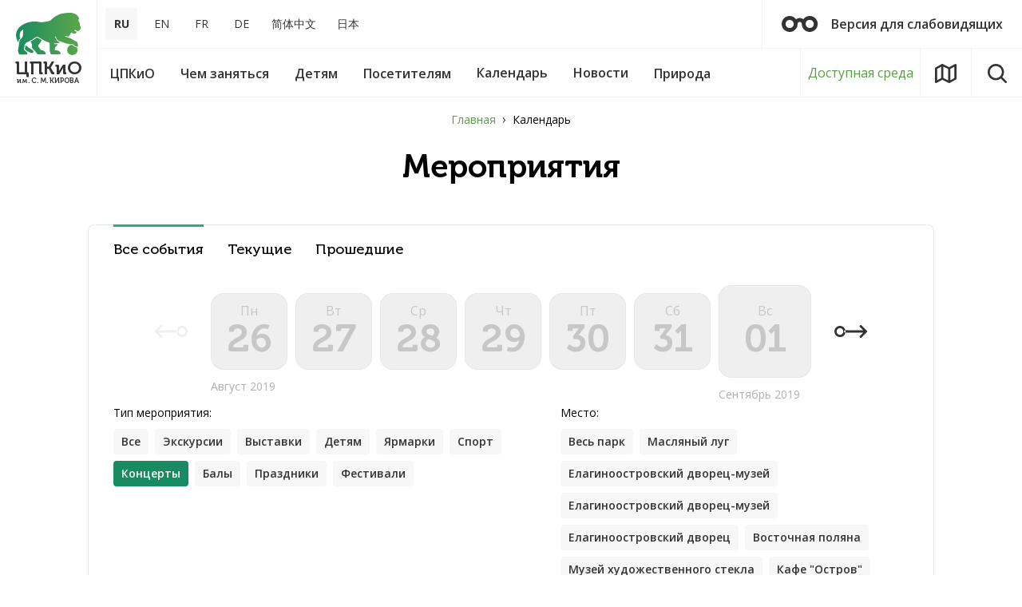

--- FILE ---
content_type: text/html; charset=UTF-8
request_url: https://elaginpark.org/events/?DATE_FROM=01.09.2019&DATE_TO=01.09.2019&LOCATION=429&SECTION_ID=30
body_size: 17479
content:
<!DOCTYPE html>
<html lang="ru">

<head>
	<title>Календарь культурно-массовых мероприятий в ЦПКиО</title>
	<meta http-equiv="Content-Type" content="text/html; charset=UTF-8" />
<meta name="keywords" content="цпко, цпкио, елагин, елагин остров, парк, парк петербург, развлечения в петербурге, досуг в петербурге, погулять в петербурге, прогулки питер, зоопарк, выставки, экскурсии" />
<meta name="description" content="ЦПКиО: выставки, экскурсии, мастер-классы, концерты, театральные представления, интерактивные программы, костюмированные балы, выпускные, народные гуляния" />
<script data-skip-moving="true">(function(w, d, n) {var cl = "bx-core";var ht = d.documentElement;var htc = ht ? ht.className : undefined;if (htc === undefined || htc.indexOf(cl) !== -1){return;}var ua = n.userAgent;if (/(iPad;)|(iPhone;)/i.test(ua)){cl += " bx-ios";}else if (/Windows/i.test(ua)){cl += ' bx-win';}else if (/Macintosh/i.test(ua)){cl += " bx-mac";}else if (/Linux/i.test(ua) && !/Android/i.test(ua)){cl += " bx-linux";}else if (/Android/i.test(ua)){cl += " bx-android";}cl += (/(ipad|iphone|android|mobile|touch)/i.test(ua) ? " bx-touch" : " bx-no-touch");cl += w.devicePixelRatio && w.devicePixelRatio >= 2? " bx-retina": " bx-no-retina";if (/AppleWebKit/.test(ua)){cl += " bx-chrome";}else if (/Opera/.test(ua)){cl += " bx-opera";}else if (/Firefox/.test(ua)){cl += " bx-firefox";}ht.className = htc ? htc + " " + cl : cl;})(window, document, navigator);</script>


<link href="/bitrix/js/ui/design-tokens/dist/ui.design-tokens.css?171999683526358" type="text/css"  rel="stylesheet" />
<link href="/bitrix/js/ui/fonts/opensans/ui.font.opensans.css?16869505752555" type="text/css"  rel="stylesheet" />
<link href="/bitrix/js/main/popup/dist/main.popup.bundle.css?175852470131694" type="text/css"  rel="stylesheet" />
<link href="/bitrix/js/main/core/css/core_date.css?168695072610481" type="text/css"  rel="stylesheet" />
<link href="/local/templates/main/components/ttcsoft/news.list/events/style.css?163412463359" type="text/css"  rel="stylesheet" />
<link href="/local/templates/main/css/app.css?1634124627132902" type="text/css"  data-template-style="true"  rel="stylesheet" />
<link href="/local/templates/main/css/custom.css?17593167741745" type="text/css"  data-template-style="true"  rel="stylesheet" />
<link href="/local/templates/main/components/scody/cookie/.default/style.css?17488682311509" type="text/css"  data-template-style="true"  rel="stylesheet" />
<link href="/bitrix/components/vision/vision.special/templates/.default/style/css/style.css?163412316670" type="text/css"  data-template-style="true"  rel="stylesheet" />
<link href="/bitrix/components/vision/vision.special/templates/.default/style/css/bvi-font.css?16341231661950" type="text/css"  data-template-style="true"  rel="stylesheet" />
<link href="/bitrix/components/vision/vision.special/templates/.default/style/css/bvi.css?1634123166157133" type="text/css"  data-template-style="true"  rel="stylesheet" />
<link href="/bitrix/components/vision/vision.special/templates/.default/style/css/bvi.min.css?1634123166127805" type="text/css"  data-template-style="true"  rel="stylesheet" />
<link href="/bitrix/components/vision/vision.special/templates/.default/style/css/bvi-font.min.css?16341231661612" type="text/css"  data-template-style="true"  rel="stylesheet" />




<script type="extension/settings" data-extension="main.date">{"formats":{"FORMAT_DATE":"DD.MM.YYYY","FORMAT_DATETIME":"DD.MM.YYYY HH:MI:SS","SHORT_DATE_FORMAT":"d.m.Y","MEDIUM_DATE_FORMAT":"j M Y","LONG_DATE_FORMAT":"j F Y","DAY_MONTH_FORMAT":"j F","DAY_SHORT_MONTH_FORMAT":"j M","SHORT_DAY_OF_WEEK_MONTH_FORMAT":"D, j F","SHORT_DAY_OF_WEEK_SHORT_MONTH_FORMAT":"D, j M","DAY_OF_WEEK_MONTH_FORMAT":"l, j F","FULL_DATE_FORMAT":"l, j F  Y","SHORT_TIME_FORMAT":"H:i","LONG_TIME_FORMAT":"H:i:s"}}</script>



<meta http-equiv="X-UA-Compatible" content="IE=Edge">
<meta name="viewport" content="width=device-width, initial-scale=1">
<meta name="theme-color" content="#fff">
<meta name="format-detection" content="telephone=no">
<meta name="yandex-verification" content="4aea9c94238b8a98" />
<meta name="proculture-verification" content="237cf50c1b265f13a0d5de8cd89b38e5" />
<link rel="shortcut icon" href="/local/templates/main/favicons/favicon.svg" />
<link href="https://fonts.googleapis.com/css?family=Open+Sans:400,600,700&amp;subset=cyrillic-ext" rel="stylesheet">



	<!--meta og-->
        
	<meta property="og:title" content="Центральный парк культуры и отдыха им. С.М. Кирова | Календарь культурно-массовых мероприятий в ЦПКиО " />
	<meta property="og:type" content="article" />
	<meta property="og:description" content="ЦПКиО: выставки, экскурсии, мастер-классы, концерты, театральные представления, интерактивные программы, костюмированные балы, выпускные, народные гуляния" />
	<meta property="og:url" content="https://elaginpark.org" />
	<meta property="og:site_name" content="Центральный парк культуры и отдыха им. С.М. Кирова" />
	<meta property="og:image" content="https://elaginpark.org/local/templates/main/img/logo_lion.svg" />
	<meta property="og:image:url" content="https://elaginpark.org/local/templates/main/img/logo_lion.svg" />

	
					
			
		
		
	<!--styles-->
		
	<script data-skip-moving="true" src="https://spb.kassir.ru/start-frame.js"></script>
	<script data-skip-moving="true" src="https://culturaltracking.ru/static/js/spxl.js?pixelId=25137" data-pixel-id="25137" async></script>
	
	
	</head>

<body>
		
	<div class="out">
		<header class="l-header-desk js-header-desk">
			<div class="l-header-desk__inner">
				<button class="mobile-menu-toggle" type="button" title="Меню" data-tgl=".js-mobile-menu" data-tgl-class="visible">
					<svg class="icon icon-mobile-menu">
						<use xlink:href="/local/templates/main/img/sprite.svg#icon-mobile-menu"></use>
					</svg>
				</button>
				<a class="l-header-desk-logo" title="ЦПКиО им. С. М. КИРОВА" href="/">
					<img src="/local/templates/main/img/logo_lion.svg" alt="ЦПКиО им. С. М. КИРОВА">
					<span class="l-header-desk-logo__name">ЦПКиО <span>им. С. М. КИРОВА</span></span>
				</a>
				<div class="l-header-desk__content">
					<div class="l-header-desk__top">
						<div class="languages" role="navigation">
							<ul>

			<li><span>RU</span></li>
		
			<li><a href="/en/">EN</a></li>
		
			<li><a href="/fr/">FR</a></li>
		
			<li><a href="/de/">DE</a></li>
		
			<li><a href="/cn/">简体中文</a></li>
		
			<li><a href="/jp/">日本</a></li>
		

</ul>
						</div>
						
<a href="/" class="bvi-open l-header-desk-visually-impaired" title="перейти на версию для слабовидящих">
	<svg class="icon icon-glasses">
		<use xlink:href="/local/templates/main/img/sprite.svg#icon-glasses"></use>
	</svg> Версия для слабовидящих</a>

 
 
 
 
											</div>

					<div class="l-header-desk__bottom">
						

<nav class="main-menu js-main-menu" aria-label="">
	<ul class="main-menu__list">


	
	
								<li class="main-menu__item">
				<button type="button" class="main-menu__name" aria-haspopup="true">
					<span>ЦПКиО</span>
				</button>
				<div class="main-menu__child js-main-menu-child">
					<div class="main-menu__child-inner js-main-menu-child-inner">
						<ul class="main-menu__sublist">				
		
	
	

	
						<li class="main-menu__subitem">
				<a href="/central-park/park-na-elaginom-ostrove-segodnya/" class="main-menu__name"><span>Парк на Елагином острове сегодня</span></a>
			</li>		
		
	
	

	
						<li class="main-menu__subitem">
				<a href="/central-park/dvortsovo-parkovyy-ansambl/" class="main-menu__name"><span>Дворцово-парковый ансамбль</span></a>
			</li>		
		
	
	

	
						<li class="main-menu__subitem">
				<a href="/central-park/museums/" class="main-menu__name"><span>Музеи</span></a>
			</li>		
		
	
	

	
						<li class="main-menu__subitem">
				<a href="/central-park/history/" class="main-menu__name"><span>История</span></a>
			</li>		
		
	
	

	
						<li class="main-menu__subitem">
				<a href="/central-park/officially/" class="main-menu__name"><span>Официально</span></a>
			</li>		
		
	
	

	
						<li class="main-menu__subitem">
				<a href="/central-park/vacancies/" class="main-menu__name"><span>Вакансии</span></a>
			</li>		
		
	
	

	
						<li class="main-menu__subitem">
				<a href="/central-park/partners/" class="main-menu__name"><span>Партнеры</span></a>
			</li>		
		
	
	

	
						<li class="main-menu__subitem">
				<a href="/central-park/sotrudnichestvo/" class="main-menu__name"><span>Сотрудничество</span></a>
			</li>		
		
	
	

	
						<li class="main-menu__subitem">
				<a href="/central-park/smi/" class="main-menu__name"><span>Для СМИ</span></a>
			</li>		
		
	
	

	
						<li class="main-menu__subitem">
				<a href="/central-park/gallery/" class="main-menu__name"><span>Фотогалерея и Видео</span></a>
			</li>		
		
	
	

	
						<li class="main-menu__subitem">
				<a href="/central-park/contacts/" class="main-menu__name"><span>Контакты</span></a>
			</li>		
		
	
	

	
						<li class="main-menu__subitem">
				<a href="/central-park/map-island/" class="main-menu__name"><span>Карта Елагина острова</span></a>
			</li>		
		
	
	

	
						<li class="main-menu__subitem">
				<a href="/sitemap/" class="main-menu__name"><span>Карта сайта</span></a>
			</li>		
		
	
	

						</ul></div></div></li>	
	
								<li class="main-menu__item">
				<button type="button" class="main-menu__name" aria-haspopup="true">
					<span>Чем заняться</span>
				</button>
				<div class="main-menu__child js-main-menu-child">
					<div class="main-menu__child-inner js-main-menu-child-inner">
						<ul class="main-menu__sublist">				
		
	
	

	
						<li class="main-menu__subitem">
				<a href="/central-park/museums/elaginoostrovskiy-dvorets-muzey/" class="main-menu__name"><span>Елагиноостровский дворец-музей</span></a>
			</li>		
		
	
	

	
						<li class="main-menu__subitem">
				<a href="/to-do/muzey-khudozhestvennogo-stekla/" class="main-menu__name"><span>Музей художественного стекла</span></a>
			</li>		
		
	
	

	
						<li class="main-menu__subitem">
				<a href="/stekloduvnaya-masterskaya/" class="main-menu__name"><span>Стеклодувная мастерская</span></a>
			</li>		
		
	
	

	
						<li class="main-menu__subitem">
				<a href="/to-do/kostyumirovannye-baly/" class="main-menu__name"><span>Костюмированные балы</span></a>
			</li>		
		
	
	

	
						<li class="main-menu__subitem">
				<a href="/to-do/excursions/?PERIOD=CURRENT" class="main-menu__name"><span>Экскурсии</span></a>
			</li>		
		
	
	

	
						<li class="main-menu__subitem">
				<a href="/to-do/exhibitions/?PERIOD=CURRENT" class="main-menu__name"><span>Выставки</span></a>
			</li>		
		
	
	

	
						<li class="main-menu__subitem">
				<a href="/tvorcheskaya-dacha/" class="main-menu__name"><span>Творческая дача</span></a>
			</li>		
		
	
	

	
						<li class="main-menu__subitem">
				<a href="/to-do/elaginskie-vechera/" class="main-menu__name"><span>Елагинские вечера</span></a>
			</li>		
		
	
	

	
						<li class="main-menu__subitem">
				<a href="/to-do/concerts/?PERIOD=CURRENT" class="main-menu__name"><span>Концерты</span></a>
			</li>		
		
	
	

	
						<li class="main-menu__subitem">
				<a href="/to-do/cafe/" class="main-menu__name"><span>Кафе</span></a>
			</li>		
		
	
	

	
						<li class="main-menu__subitem">
				<a href="/to-do/sport/" class="main-menu__name"><span>Спорт</span></a>
			</li>		
		
	
	

	
						<li class="main-menu__subitem">
				<a href="/to-do/klub-zdorove/" class="main-menu__name"><span>Клуб «Здоровье»</span></a>
			</li>		
		
	
	

	
						<li class="main-menu__subitem">
				<a href="/to-do/prokat/" class="main-menu__name"><span>Прокат</span></a>
			</li>		
		
	
	

	
						<li class="main-menu__subitem">
				<a href="/to-do/voennyy-orkestr/" class="main-menu__name"><span>Военный оркестр</span></a>
			</li>		
		
	
	

	
						<li class="main-menu__subitem">
				<a href="/to-do/katok/" class="main-menu__name"><span>Большой каток</span></a>
			</li>		
		
	
	

						</ul>	<div class="main-menu__context">
		<div class="main-menu-time">
			<div class="main-menu-time__title">Часы работы</div>
			<div class="main-menu-time__data">
				<span>Летний сезон:</span>
				<span>Пн-Пт: 06:00-23:00</span>
				<span>Сб-Вс: 06:00-23:00</span>
			</div>
			<div class="main-menu-time__data">
				<span>Зимний сезон:</span>
				<span>06:00 - 23:00</span>
			</div>
		</div>
	</div></div></div></li>									
	
								<li class="main-menu__item">
				<button type="button" class="main-menu__name" aria-haspopup="true">
					<span>Детям</span>
				</button>
				<div class="main-menu__child js-main-menu-child">
					<div class="main-menu__child-inner js-main-menu-child-inner">
						<ul class="main-menu__sublist">				
		
	
	

	
						<li class="main-menu__subitem">
				<a href="/detyam/museums-children/" class="main-menu__name"><span>Музеи детям</span></a>
			</li>		
		
	
	

	
						<li class="main-menu__subitem">
				<a href="/to-do/muzey-khudozhestvennogo-stekla/stekolnaya-masterskaya/" class="main-menu__name"><span>Стеклодувная мастерская</span></a>
			</li>		
		
	
	

	
						<li class="main-menu__subitem">
				<a href="/detyam/shkolnye-kanikuly/" class="main-menu__name"><span>Школьные каникулы</span></a>
			</li>		
		
	
	

	
						<li class="main-menu__subitem">
				<a href="/tvorcheskaya-dacha/" class="main-menu__name"><span>Творческая дача</span></a>
			</li>		
		
	
	

	
						<li class="main-menu__subitem">
				<a href="/detyam/master-klassy/" class="main-menu__name"><span>Мастер-классы</span></a>
			</li>		
		
	
	

	
						<li class="main-menu__subitem">
				<a href="/detyam/marshrutnye-listy/" class="main-menu__name"><span>Маршрутные листы</span></a>
			</li>		
		
	
	

	
						<li class="main-menu__subitem">
				<a href="/detyam/mini-zoopark/" class="main-menu__name"><span>Мини-зоопарк</span></a>
			</li>		
		
	
	

	
						<li class="main-menu__subitem">
				<a href="/detyam/detskie-ploshchadki/" class="main-menu__name"><span>Детские площадки</span></a>
			</li>		
		
	
	

	
						<li class="main-menu__subitem">
				<a href="/detyam/roliki-velosipedy/" class="main-menu__name"><span>Велосипеды</span></a>
			</li>		
		
	
	

						</ul></div></div></li>	
	
								<li class="main-menu__item">
				<button type="button" class="main-menu__name" aria-haspopup="true">
					<span>Посетителям</span>
				</button>
				<div class="main-menu__child js-main-menu-child">
					<div class="main-menu__child-inner js-main-menu-child-inner">
						<ul class="main-menu__sublist">				
		
	
	

	
						<li class="main-menu__subitem">
				<a href="/visitors/kak-dobratsya/" class="main-menu__name"><span>Как добраться</span></a>
			</li>		
		
	
	

	
						<li class="main-menu__subitem">
				<a href="/visitors/pravila-poseshcheniya/" class="main-menu__name"><span>Правила посещения</span></a>
			</li>		
		
	
	

	
						<li class="main-menu__subitem">
				<a href="/visitors/rezhim-raboty/" class="main-menu__name"><span>Режим работы</span></a>
			</li>		
		
	
	

	
						<li class="main-menu__subitem">
				<a href="/visitors/stoimost-posesheniya/" class="main-menu__name"><span>Стоимость посещения</span></a>
			</li>		
		
	
	

	
						<li class="main-menu__subitem">
				<a href="/visitors/poryadok-vozvrata-biletov/" class="main-menu__name"><span>Порядок возврата билетов</span></a>
			</li>		
		
	
	

	
						<li class="main-menu__subitem">
				<a href="/visitors/list-of-documents-for-preferential-access/" class="main-menu__name"><span>Перечень документов для льготного посещения</span></a>
			</li>		
		
	
	

	
						<li class="main-menu__subitem">
				<a href="/visitors/dostupnaya-sreda/" class="main-menu__name"><span>Доступная среда</span></a>
			</li>		
		
	
	

	
						<li class="main-menu__subitem">
				<a href="/visitors/reviews/" class="main-menu__name"><span>Оставить отзыв</span></a>
			</li>		
		
	
	

	
						<li class="main-menu__subitem">
				<a href="/visitors/faq/" class="main-menu__name"><span>Вопросы и ответы</span></a>
			</li>		
		
	
	

	
						<li class="main-menu__subitem">
				<a href="/visitors/programma-pushkinskaya-karta/" class="main-menu__name"><span>Программа «Пушкинская карта»</span></a>
			</li>		
		
	
	

	
						<li class="main-menu__subitem">
				<a href="/visitors/proekt-edinaya-karta-peterburzhtsa/" class="main-menu__name"><span>Проект «Единая карта петербуржца»</span></a>
			</li>		
		
	
	

						</ul>	<div class="main-menu__context">
		<div class="main-menu-time">
			<div class="main-menu-time__title">Часы работы</div>
			<div class="main-menu-time__data">
				<span>Летний сезон:</span>
				<span>Пн-Пт: 06:00-23:00</span>
				<span>Сб-Вс: 06:00-23:00</span>
			</div>
			<div class="main-menu-time__data">
				<span>Зимний сезон:</span>
				<span>06:00 - 23:00</span>
			</div>
		</div>
	</div></div></div></li>									
						<li class="main-menu__item">
				<a href="/events/" class="main-menu__name">
					<span>Календарь</span>
				</a>
			</li>		
		
	
	

	
						<li class="main-menu__item">
				<a href="/news/" class="main-menu__name">
					<span>Новости</span>
				</a>
			</li>		
		
	
	

	
	
								<li class="main-menu__item">
				<button type="button" class="main-menu__name" aria-haspopup="true">
					<span>Природа</span>
				</button>
				<div class="main-menu__child js-main-menu-child">
					<div class="main-menu__child-inner js-main-menu-child-inner">
						<ul class="main-menu__sublist">				
		
	
	

	
						<li class="main-menu__subitem">
				<a href="/nature/flora-i-fauna/" class="main-menu__name"><span>Флора и фауна</span></a>
			</li>		
		
	
	

	
						<li class="main-menu__subitem">
				<a href="/nature/flora-i-fauna/osobo-okhranyaemaya-prirodnaya-territoriya/" class="main-menu__name"><span>ООПТ</span></a>
			</li>		
		
	
	

	
						<li class="main-menu__subitem">
				<a href="/nature/proekt-posadi-derevo/" class="main-menu__name"><span>Проект «Посади дерево»</span></a>
			</li>		
		
	
	

	</ul></div></div></li>
	</ul>
</nav>
						<a href="/visitors/dostupnaya-sreda/" class="l-header-desk__bottom-btn l-header-desk__sreda">Доступная среда</a>
						<a href="/map/" class="l-header-desk__bottom-btn l-header-desk__map" title="Карта парка">
							<svg class="icon icon-map">
								<use xlink:href="/local/templates/main/img/sprite.svg#icon-map"></use>
							</svg>
						</a>
						<button class="l-header-desk__bottom-btn" title="Поиск по сайту" data-modal="search">
							<svg class="icon icon-search">
								<use xlink:href="/local/templates/main/img/sprite.svg#icon-search"></use>
							</svg>
						</button>
					</div>
				</div>
			</div>
		</header>

				<section class="l-section">
			<div class="l-section__ctr">
				<nav class="breadcrumb__wrap" aria-label="breadcrumb"><ol class="breadcrumb">
			<li class="breadcrumb-item">
				<a href="/">Главная</a>
			</li><li class="breadcrumb-item active" aria-current="page">Календарь</li></ol></nav>				

<div class="l-section__header">
	<div class="l-section__name l-section__name_center">Мероприятия</div>
</div>

	
<div class="filters-content">
			<nav class="slided-tabs swiper-container js-slided-tabs">
		<ul class="slided-tabs__inner swiper-wrapper">
			<li class="slided-tabs__item swiper-slide">
				<a href="/events/" aria-current="true" class="slided-tabs-item active">Все события</a>
			</li>
			<li class="slided-tabs__item swiper-slide">
				<a href="/events/?PERIOD=CURRENT&LOCATION=429&SECTION_ID=30"  class="slided-tabs-item ">Текущие</a>
			</li>
			<li class="slided-tabs__item swiper-slide">
				<a href="/events/?PERIOD=PAST&LOCATION=429&SECTION_ID=30"  class="slided-tabs-item ">Прошедшие</a>
			</li>
		</ul>
	</nav>
		
			<nav class="filter-days" aria-label="событие по числам месяца">
					<span class="filter-days__prev" aria-disabled="true" title="события ранее">
				<svg class="icon icon-calendar_prev_long">
					<use xlink:href="/local/templates/main/img/sprite.svg#icon-calendar_prev_long"></use>
				</svg>
				<svg class="icon icon-calendar_prev_short">
					<use xlink:href="/local/templates/main/img/sprite.svg#icon-calendar_prev_short"></use>
				</svg>
			</span>
				
				<ul class="filter-days__list">
							<li class="filter-days__item">
					<a href="/events/?DATE_FROM=26.08.2019&DATE_TO=26.08.2019&LOCATION=429&SECTION_ID=30" class="filter-day " 
								 aria-disabled="true"								>
						<span class="filter-day__inner">
							<span class="filter-day__name">Пн</span>
							<span class="filter-day__date">26</span>
						</span>
						<span class="filter-day__month visible">Август 2019</span>
					</a>
				</li>			
							<li class="filter-days__item">
					<a href="/events/?DATE_FROM=27.08.2019&DATE_TO=27.08.2019&LOCATION=429&SECTION_ID=30" class="filter-day " 
								 aria-disabled="true"								>
						<span class="filter-day__inner">
							<span class="filter-day__name">Вт</span>
							<span class="filter-day__date">27</span>
						</span>
						<span class="filter-day__month ">Август 2019</span>
					</a>
				</li>			
							<li class="filter-days__item">
					<a href="/events/?DATE_FROM=28.08.2019&DATE_TO=28.08.2019&LOCATION=429&SECTION_ID=30" class="filter-day " 
								 aria-disabled="true"								>
						<span class="filter-day__inner">
							<span class="filter-day__name">Ср</span>
							<span class="filter-day__date">28</span>
						</span>
						<span class="filter-day__month ">Август 2019</span>
					</a>
				</li>			
							<li class="filter-days__item">
					<a href="/events/?DATE_FROM=29.08.2019&DATE_TO=29.08.2019&LOCATION=429&SECTION_ID=30" class="filter-day " 
								 aria-disabled="true"								>
						<span class="filter-day__inner">
							<span class="filter-day__name">Чт</span>
							<span class="filter-day__date">29</span>
						</span>
						<span class="filter-day__month ">Август 2019</span>
					</a>
				</li>			
							<li class="filter-days__item">
					<a href="/events/?DATE_FROM=30.08.2019&DATE_TO=30.08.2019&LOCATION=429&SECTION_ID=30" class="filter-day " 
								 aria-disabled="true"								>
						<span class="filter-day__inner">
							<span class="filter-day__name">Пт</span>
							<span class="filter-day__date">30</span>
						</span>
						<span class="filter-day__month ">Август 2019</span>
					</a>
				</li>			
							<li class="filter-days__item">
					<a href="/events/?DATE_FROM=31.08.2019&DATE_TO=31.08.2019&LOCATION=429&SECTION_ID=30" class="filter-day filter-day_day-off" 
								 aria-disabled="true"								>
						<span class="filter-day__inner">
							<span class="filter-day__name">Сб</span>
							<span class="filter-day__date">31</span>
						</span>
						<span class="filter-day__month ">Август 2019</span>
					</a>
				</li>			
							<li class="filter-days__item">
					<a href="/events/?DATE_FROM=01.09.2019&DATE_TO=01.09.2019&LOCATION=429&SECTION_ID=30" class="filter-day filter-day_day-off" 
								 aria-disabled="true"								 aria-current="true">
						<span class="filter-day__inner">
							<span class="filter-day__name">Вс</span>
							<span class="filter-day__date">01</span>
						</span>
						<span class="filter-day__month visible">Сентябрь 2019</span>
					</a>
				</li>			
					</ul>
		<a href="/events/?DATE_FROM=02.09.2019&DATE_TO=08.09.2019&LOCATION=429&SECTION_ID=30" class="filter-days__next" title="события наступающие">
			<svg class="icon icon-calendar_next_long">
				<use xlink:href="/local/templates/main/img/sprite.svg#icon-calendar_next_long"></use>
			</svg>
			<svg class="icon icon-calendar_next_short">
				<use xlink:href="/local/templates/main/img/sprite.svg#icon-calendar_next_short"></use>
			</svg>
		</a>
	</nav>	
		
	
	<nav class="filter-btns">
		<div class="filter-btns-group">
			<div id="filter-btns-1" class="filter-btns-group__label" aria-label="Тип">Тип мероприятия:</div>

										<ul class="filter-btns-list" aria-labelledby="filter-btns-1">
											<li class="filter-btns-list__item">
							<a href="/events/?DATE_FROM=01.09.2019&DATE_TO=01.09.2019&LOCATION=429&SECTION_ID=30" class="filter-btns-item">Все</a>
						</li>							
																							<li class="filter-btns-list__item">
								<a href="?SECTION_ID=9" class="filter-btns-item">Экскурсии</a>
							</li>
																								<li class="filter-btns-list__item">
								<a href="?SECTION_ID=8" class="filter-btns-item">Выставки</a>
							</li>
																								<li class="filter-btns-list__item">
								<a href="?SECTION_ID=26" class="filter-btns-item">Детям</a>
							</li>
																								<li class="filter-btns-list__item">
								<a href="?SECTION_ID=25" class="filter-btns-item">Ярмарки</a>
							</li>
																								<li class="filter-btns-list__item">
								<a href="?SECTION_ID=29" class="filter-btns-item">Спорт</a>
							</li>
																								<li class="filter-btns-list__item">
								<span aria-current="true" class="filter-btns-item">Концерты</span>
							</li>							
																								<li class="filter-btns-list__item">
								<a href="?SECTION_ID=32" class="filter-btns-item">Балы</a>
							</li>
																								<li class="filter-btns-list__item">
								<a href="?SECTION_ID=28" class="filter-btns-item">Праздники</a>
							</li>
																								<li class="filter-btns-list__item">
								<a href="?SECTION_ID=27" class="filter-btns-item">Фестивали</a>
							</li>
															</ul>							
						
									
						
		</div>
	
						<div class="filter-btns-group filter-btns-group_middle">
			<div id="filter-btns-2" class="filter-btns-group__label" aria-label="Место">Место:</div>
			<ul class="filter-btns-list" aria-labelledby="filter-btns-2">
									<li class="filter-btns-list__item">
						<a href="/events/?DATE_FROM=01.09.2019&DATE_TO=01.09.2019&SECTION_ID=30" class="filter-btns-item">Весь парк</a>
					</li>							
									
															<li class="filter-btns-list__item">
							<a href="/events/?LOCATION=441&DATE_FROM=01.09.2019&DATE_TO=01.09.2019&SECTION_ID=30" class="filter-btns-item">Масляный луг</a>
						</li>
																				<li class="filter-btns-list__item">
							<a href="/events/?LOCATION=146&DATE_FROM=01.09.2019&DATE_TO=01.09.2019&SECTION_ID=30" class="filter-btns-item"> Елагиноостровский дворец-музей</a>
						</li>
																				<li class="filter-btns-list__item">
							<a href="/events/?LOCATION=412&DATE_FROM=01.09.2019&DATE_TO=01.09.2019&SECTION_ID=30" class="filter-btns-item">Елагиноостровский дворец-музей</a>
						</li>
																				<li class="filter-btns-list__item">
							<a href="/events/?LOCATION=424&DATE_FROM=01.09.2019&DATE_TO=01.09.2019&SECTION_ID=30" class="filter-btns-item">Елагиноостровский дворец</a>
						</li>
																				<li class="filter-btns-list__item">
							<a href="/events/?LOCATION=442&DATE_FROM=01.09.2019&DATE_TO=01.09.2019&SECTION_ID=30" class="filter-btns-item">Восточная поляна</a>
						</li>
																				<li class="filter-btns-list__item">
							<a href="/events/?LOCATION=148&DATE_FROM=01.09.2019&DATE_TO=01.09.2019&SECTION_ID=30" class="filter-btns-item">Музей художественного стекла</a>
						</li>
																				<li class="filter-btns-list__item">
							<a href="/events/?LOCATION=408&DATE_FROM=01.09.2019&DATE_TO=01.09.2019&SECTION_ID=30" class="filter-btns-item">Кафе &quot;Остров&quot;</a>
						</li>
																				<li class="filter-btns-list__item">
							<a href="/events/?LOCATION=410&DATE_FROM=01.09.2019&DATE_TO=01.09.2019&SECTION_ID=30" class="filter-btns-item">Музей художественного стекла. Оранжерейный корпус</a>
						</li>
																				<li class="filter-btns-list__item">
							<a href="/events/?LOCATION=419&DATE_FROM=01.09.2019&DATE_TO=01.09.2019&SECTION_ID=30" class="filter-btns-item">2-й Елагин мост</a>
						</li>
																				<li class="filter-btns-list__item">
							<a href="/events/?LOCATION=425&DATE_FROM=01.09.2019&DATE_TO=01.09.2019&SECTION_ID=30" class="filter-btns-item">Кухонный корпус</a>
						</li>
																				<li class="filter-btns-list__item">
							<a href="/events/?LOCATION=19&DATE_FROM=01.09.2019&DATE_TO=01.09.2019&SECTION_ID=30" class="filter-btns-item">Конюшенный корпус</a>
						</li>
																				<li class="filter-btns-list__item">
							<a href="/events/?LOCATION=150&DATE_FROM=01.09.2019&DATE_TO=01.09.2019&SECTION_ID=30" class="filter-btns-item">Выставочные залы</a>
						</li>
																				<li class="filter-btns-list__item">
							<a href="/events/?LOCATION=417&DATE_FROM=01.09.2019&DATE_TO=01.09.2019&SECTION_ID=30" class="filter-btns-item">Выставочные залы Конюшенного корпуса</a>
						</li>
																				<li class="filter-btns-list__item">
							<a href="/events/?LOCATION=426&DATE_FROM=01.09.2019&DATE_TO=01.09.2019&SECTION_ID=30" class="filter-btns-item">Оранжерейный корпус</a>
						</li>
																				<li class="filter-btns-list__item">
							<a href="/events/?LOCATION=451&DATE_FROM=01.09.2019&DATE_TO=01.09.2019&SECTION_ID=30" class="filter-btns-item">Конюшенный корпус</a>
						</li>
																				<li class="filter-btns-list__item">
							<a href="/events/?LOCATION=448&DATE_FROM=01.09.2019&DATE_TO=01.09.2019&SECTION_ID=30" class="filter-btns-item">Стеклодувная мастерская</a>
						</li>
																				<li class="filter-btns-list__item">
							<a href="/events/?LOCATION=21&DATE_FROM=01.09.2019&DATE_TO=01.09.2019&SECTION_ID=30" class="filter-btns-item">Кавалерский корпус</a>
						</li>
																				<li class="filter-btns-list__item">
							<a href="/events/?LOCATION=22&DATE_FROM=01.09.2019&DATE_TO=01.09.2019&SECTION_ID=30" class="filter-btns-item">Фрейлинский корпус</a>
						</li>
																				<li class="filter-btns-list__item">
							<span aria-current="true" class="filter-btns-item">Фрейлинский корпус</span>
						</li>							
																				<li class="filter-btns-list__item">
							<a href="/events/?LOCATION=71&DATE_FROM=01.09.2019&DATE_TO=01.09.2019&SECTION_ID=30" class="filter-btns-item">Кафе &quot;Остров&quot;</a>
						</li>
																				<li class="filter-btns-list__item">
							<a href="/events/?LOCATION=431&DATE_FROM=01.09.2019&DATE_TO=01.09.2019&SECTION_ID=30" class="filter-btns-item">Большой каток</a>
						</li>
																				<li class="filter-btns-list__item">
							<a href="/events/?LOCATION=434&DATE_FROM=01.09.2019&DATE_TO=01.09.2019&SECTION_ID=30" class="filter-btns-item">Открытая сцена на Большой площади</a>
						</li>
																				<li class="filter-btns-list__item">
							<a href="/events/?LOCATION=435&DATE_FROM=01.09.2019&DATE_TO=01.09.2019&SECTION_ID=30" class="filter-btns-item">Эстрадный театр</a>
						</li>
																				<li class="filter-btns-list__item">
							<a href="/events/?LOCATION=72&DATE_FROM=01.09.2019&DATE_TO=01.09.2019&SECTION_ID=30" class="filter-btns-item">Большой каток</a>
						</li>
																				<li class="filter-btns-list__item">
							<a href="/events/?LOCATION=1996&DATE_FROM=01.09.2019&DATE_TO=01.09.2019&SECTION_ID=30" class="filter-btns-item">Причал</a>
						</li>
												</ul>
		</div>					
			</nav>
</div>
<div class="l-section-cols">
	<div class="l-section-cols__content">
		<div class="events">
					<p>На данный момент нет мероприятий</p>
					
		</div>
									
	</div>
</div>
							</div>
		</section>

		<!-- разметка нужна для галереи -->
				<!-- разметка нужна для галереи -->

		<footer class="l-footer">
			<div class="l-ctr">
				<div class="l-footer__inner">
					<nav class="l-footer-nav">
						


	
	
					<ul class="l-footer-nav__col">
				<li class="l-footer-nav__item l-footer-nav__item_bold">
					<a href="/central-park/"> ЦПКиО </a>
				</li>			
		
	
	

	
			<li class="l-footer-nav__item l-footer-nav__item_">
			<a href="/central-park/park-na-elaginom-ostrove-segodnya/"> Парк на Елагином острове сегодня </a>
		</li>
	
	

	
			<li class="l-footer-nav__item l-footer-nav__item_">
			<a href="/central-park/dvortsovo-parkovyy-ansambl/"> Дворцово-парковый ансамбль </a>
		</li>
	
	

	
			<li class="l-footer-nav__item l-footer-nav__item_">
			<a href="/central-park/museums/"> Музеи </a>
		</li>
	
	

	
			<li class="l-footer-nav__item l-footer-nav__item_">
			<a href="/central-park/history/"> История </a>
		</li>
	
	

	
			<li class="l-footer-nav__item l-footer-nav__item_">
			<a href="/central-park/officially/"> Официально </a>
		</li>
	
	

	
			<li class="l-footer-nav__item l-footer-nav__item_">
			<a href="/central-park/vacancies/"> Вакансии </a>
		</li>
	
	

	
			<li class="l-footer-nav__item l-footer-nav__item_">
			<a href="/central-park/partners/"> Партнеры </a>
		</li>
	
	

	
			<li class="l-footer-nav__item l-footer-nav__item_">
			<a href="/central-park/sotrudnichestvo/"> Сотрудничество </a>
		</li>
	
	

	
			<li class="l-footer-nav__item l-footer-nav__item_">
			<a href="/central-park/smi/"> Для СМИ </a>
		</li>
	
	

	
			<li class="l-footer-nav__item l-footer-nav__item_">
			<a href="/central-park/gallery/"> Фотогалерея и Видео </a>
		</li>
	
	

	
			<li class="l-footer-nav__item l-footer-nav__item_">
			<a href="/central-park/contacts/"> Контакты </a>
		</li>
	
	

	
			<li class="l-footer-nav__item l-footer-nav__item_">
			<a href="/central-park/map-island/"> Карта Елагина острова </a>
		</li>
	
	

	
			<li class="l-footer-nav__item l-footer-nav__item_">
			<a href="/sitemap/"> Карта сайта </a>
		</li>
	
	

			</ul>	
	
					<ul class="l-footer-nav__col">
				<li class="l-footer-nav__item l-footer-nav__item_bold">
					<a href="/to-do/"> Чем заняться </a>
				</li>			
		
	
	

	
			<li class="l-footer-nav__item l-footer-nav__item_">
			<a href="/central-park/museums/elaginoostrovskiy-dvorets-muzey/"> Елагиноостровский дворец-музей </a>
		</li>
	
	

	
			<li class="l-footer-nav__item l-footer-nav__item_">
			<a href="/to-do/muzey-khudozhestvennogo-stekla/"> Музей художественного стекла </a>
		</li>
	
	

	
			<li class="l-footer-nav__item l-footer-nav__item_">
			<a href="/stekloduvnaya-masterskaya/"> Стеклодувная мастерская </a>
		</li>
	
	

	
			<li class="l-footer-nav__item l-footer-nav__item_">
			<a href="/to-do/kostyumirovannye-baly/"> Костюмированные балы </a>
		</li>
	
	

	
			<li class="l-footer-nav__item l-footer-nav__item_">
			<a href="/to-do/excursions/?PERIOD=CURRENT"> Экскурсии </a>
		</li>
	
	

	
			<li class="l-footer-nav__item l-footer-nav__item_">
			<a href="/to-do/exhibitions/?PERIOD=CURRENT"> Выставки </a>
		</li>
	
	

	
			<li class="l-footer-nav__item l-footer-nav__item_">
			<a href="/tvorcheskaya-dacha/"> Творческая дача </a>
		</li>
	
	

	
			<li class="l-footer-nav__item l-footer-nav__item_">
			<a href="/to-do/elaginskie-vechera/"> Елагинские вечера </a>
		</li>
	
	

	
			<li class="l-footer-nav__item l-footer-nav__item_">
			<a href="/to-do/concerts/?PERIOD=CURRENT"> Концерты </a>
		</li>
	
	

	
			<li class="l-footer-nav__item l-footer-nav__item_">
			<a href="/to-do/cafe/"> Кафе </a>
		</li>
	
	

	
			<li class="l-footer-nav__item l-footer-nav__item_">
			<a href="/to-do/sport/"> Спорт </a>
		</li>
	
	

	
			<li class="l-footer-nav__item l-footer-nav__item_">
			<a href="/to-do/klub-zdorove/"> Клуб «Здоровье» </a>
		</li>
	
	

	
			<li class="l-footer-nav__item l-footer-nav__item_">
			<a href="/to-do/prokat/"> Прокат </a>
		</li>
	
	

	
			<li class="l-footer-nav__item l-footer-nav__item_">
			<a href="/to-do/voennyy-orkestr/"> Военный оркестр </a>
		</li>
	
	

	
			<li class="l-footer-nav__item l-footer-nav__item_">
			<a href="/to-do/katok/"> Большой каток </a>
		</li>
	
	

			</ul>	
	
					<ul class="l-footer-nav__col">
				<li class="l-footer-nav__item l-footer-nav__item_bold">
					<a href="/detyam/"> Детям </a>
				</li>			
		
	
	

	
			<li class="l-footer-nav__item l-footer-nav__item_">
			<a href="/detyam/museums-children/"> Музеи детям </a>
		</li>
	
	

	
			<li class="l-footer-nav__item l-footer-nav__item_">
			<a href="/to-do/muzey-khudozhestvennogo-stekla/stekolnaya-masterskaya/"> Стеклодувная мастерская </a>
		</li>
	
	

	
			<li class="l-footer-nav__item l-footer-nav__item_">
			<a href="/detyam/shkolnye-kanikuly/"> Школьные каникулы </a>
		</li>
	
	

	
			<li class="l-footer-nav__item l-footer-nav__item_">
			<a href="/tvorcheskaya-dacha/"> Творческая дача </a>
		</li>
	
	

	
			<li class="l-footer-nav__item l-footer-nav__item_">
			<a href="/detyam/master-klassy/"> Мастер-классы </a>
		</li>
	
	

	
			<li class="l-footer-nav__item l-footer-nav__item_">
			<a href="/detyam/marshrutnye-listy/"> Маршрутные листы </a>
		</li>
	
	

	
			<li class="l-footer-nav__item l-footer-nav__item_">
			<a href="/detyam/mini-zoopark/"> Мини-зоопарк </a>
		</li>
	
	

	
			<li class="l-footer-nav__item l-footer-nav__item_">
			<a href="/detyam/detskie-ploshchadki/"> Детские площадки </a>
		</li>
	
	

	
			<li class="l-footer-nav__item l-footer-nav__item_">
			<a href="/detyam/roliki-velosipedy/"> Велосипеды </a>
		</li>
	
	

			</ul>	
	
					<ul class="l-footer-nav__col">
				<li class="l-footer-nav__item l-footer-nav__item_bold">
					<a href="/visitors/"> Посетителям </a>
				</li>			
		
	
	

	
			<li class="l-footer-nav__item l-footer-nav__item_">
			<a href="/visitors/kak-dobratsya/"> Как добраться </a>
		</li>
	
	

	
			<li class="l-footer-nav__item l-footer-nav__item_">
			<a href="/visitors/pravila-poseshcheniya/"> Правила посещения </a>
		</li>
	
	

	
			<li class="l-footer-nav__item l-footer-nav__item_">
			<a href="/visitors/rezhim-raboty/"> Режим работы </a>
		</li>
	
	

	
			<li class="l-footer-nav__item l-footer-nav__item_">
			<a href="/visitors/stoimost-posesheniya/"> Стоимость посещения </a>
		</li>
	
	

	
			<li class="l-footer-nav__item l-footer-nav__item_">
			<a href="/visitors/poryadok-vozvrata-biletov/"> Порядок возврата билетов </a>
		</li>
	
	

	
			<li class="l-footer-nav__item l-footer-nav__item_">
			<a href="/visitors/list-of-documents-for-preferential-access/"> Перечень документов для льготного посещения </a>
		</li>
	
	

	
			<li class="l-footer-nav__item l-footer-nav__item_">
			<a href="/visitors/dostupnaya-sreda/"> Доступная среда </a>
		</li>
	
	

	
			<li class="l-footer-nav__item l-footer-nav__item_">
			<a href="/visitors/reviews/"> Оставить отзыв </a>
		</li>
	
	

	
			<li class="l-footer-nav__item l-footer-nav__item_">
			<a href="/visitors/faq/"> Вопросы и ответы </a>
		</li>
	
	

	
			<li class="l-footer-nav__item l-footer-nav__item_">
			<a href="/visitors/programma-pushkinskaya-karta/"> Программа «Пушкинская карта» </a>
		</li>
	
	

	
			<li class="l-footer-nav__item l-footer-nav__item_">
			<a href="/visitors/proekt-edinaya-karta-peterburzhtsa/"> Проект «Единая карта петербуржца» </a>
		</li>
	
	

			</ul>	
	
					<ul class="l-footer-nav__col">
				<li class="l-footer-nav__item l-footer-nav__item_bold">
					<a href="/nature/"> Природа </a>
				</li>			
		
	
	

	
			<li class="l-footer-nav__item l-footer-nav__item_">
			<a href="/nature/flora-i-fauna/"> Флора и фауна </a>
		</li>
	
	

	
			<li class="l-footer-nav__item l-footer-nav__item_">
			<a href="/nature/flora-i-fauna/osobo-okhranyaemaya-prirodnaya-territoriya/"> ООПТ </a>
		</li>
	
	

	
			<li class="l-footer-nav__item l-footer-nav__item_">
			<a href="/nature/proekt-posadi-derevo/"> Проект «Посади дерево» </a>
		</li>
	
	

	</ul>
						<ul class="l-footer-nav__col">

	<li class="l-footer-nav__item l-footer-nav__item_bold">
		<a href="/events/">
			<svg class="icon icon-calendar">
				<use xlink:href="/local/templates/main/img/sprite.svg#icon-calendar"/>
			</svg> Календарь </a>
	</li>
	
	<li class="l-footer-nav__item l-footer-nav__item_bold">
		<a href="/map/">
			<svg class="icon icon-map">
				<use xlink:href="/local/templates/main/img/sprite.svg#icon-map"/>
			</svg> Карта </a>
	</li>
	
	<li class="l-footer-nav__item l-footer-nav__item_bold">
		<a href="/news/">
			<svg class="icon icon-list">
				<use xlink:href="/local/templates/main/img/sprite.svg#icon-list"/>
			</svg> Новости </a>
	</li>
	

</ul>
					</nav>
					<div class="l-footer-contacts">
						<div class="l-footer-address">
							<div class="l-footer-address__icon">
								<svg class="icon icon-landmark">
									<use xlink:href="/local/templates/main/img/sprite.svg#icon-landmark"></use>
								</svg>
							</div>
							<div class="l-footer-contacts__text"> Санкт-Петербург, Елагин остров, д.4<br>
								<a href="tel:+78124300911">+7 (812) 430-09-11</a>
							</div>
						</div>
						<div class="l-footer-visually-impaired">
							<a href="/" class="bvi-open btn btn_footer">
								<svg class="icon icon-glasses">
									<use xlink:href="/local/templates/main/img/sprite.svg#icon-glasses"></use>
								</svg> Версия для слабовидящих</a>
													</div>
						<div class="l-footer-s-n">
							<div class="l-footer-s-n__item">
								<a href="https://max.ru/elaginpark" target="_blank" title="мы в сети">
									<img class="icon-max" src="/local/templates/main/img/max-icon.svg" alt="" />
								</a>
							</div>
							<div class="l-footer-s-n__item l-footer-s-n__item_v-k">
								<a href="https://vk.com/elaginpark" target="_blank" title="мы в сети">
									<svg class="icon icon-s-v-k">
										<use xlink:href="/local/templates/main/img/sprite.svg#icon-s-v-k"></use>
									</svg>
								</a>
							</div>
																					<div class="l-footer-s-n__item l-footer-s-n__item_tl">
								<a href="https://t.me/elaginpark" target="_blank" title="мы в сети">
									<svg class="icon icon-tl">
										<use xlink:href="/local/templates/main/img/sprite.svg#icon-tl"></use>
									</svg>
								</a>
							</div>
													</div>
					</div>

					<div style="display:flex">
						<style>
    #js-show-iframe-wrapper{position:relative;display:flex;align-items:center;justify-content:center;width:100%;min-width:293px;max-width:100%;background:linear-gradient(138.4deg,#38bafe 
    26.49%,#2d73bc 79.45%);color:#fff;cursor:pointer; margin-top: 16px;}#js-show-iframe-wrapper 
    .pos-banner-fluid *{box-sizing:border-box}@-webkit-keyframes 
    fadeInFromNone{0%{display:none;opacity:0}1%{display:block;opacity:0}100%{display:block;opacity:1}}@keyframes 
    fadeInFromNone{0%{display:none;opacity:0}1%{display:block;opacity:0}100%{display:block;opacity:1}}@font-face{font-family:LatoWebLight;src:url(https://pos.gosuslugi.ru/bin/fonts/Lato/fonts/Lato-Light.woff2) 
    format("woff2"),url(https://pos.gosuslugi.ru/bin/fonts/Lato/fonts/Lato-Light.woff) 
    format("woff"),url(https://pos.gosuslugi.ru/bin/fonts/Lato/fonts/Lato-Light.ttf) 
    format("truetype");font-style:normal;font-weight:400}@font-face{font-family:LatoWeb;src:url(https://pos.gosuslugi.ru/bin/fonts/Lato/fonts/Lato-Regular.woff2) 
    format("woff2"),url(https://pos.gosuslugi.ru/bin/fonts/Lato/fonts/Lato-Regular.woff) 
    format("woff"),url(https://pos.gosuslugi.ru/bin/fonts/Lato/fonts/Lato-Regular.ttf) 
    format("truetype");font-style:normal;font-weight:400}@font-face{font-family:LatoWebBold;src:url(https://pos.gosuslugi.ru/bin/fonts/Lato/fonts/Lato-Bold.woff2) 
    format("woff2"),url(https://pos.gosuslugi.ru/bin/fonts/Lato/fonts/Lato-Bold.woff) 
    format("woff"),url(https://pos.gosuslugi.ru/bin/fonts/Lato/fonts/Lato-Bold.ttf) 
    format("truetype");font-style:normal;font-weight:400}@font-face{font-family:RobotoWebLight;src:url(https://pos.gosuslugi.ru/bin/fonts/Roboto/Roboto-Light.woff2) 
    format("woff2"),url(https://pos.gosuslugi.ru/bin/fonts/Roboto/Roboto-Light.woff) 
    format("woff"),url(https://pos.gosuslugi.ru/bin/fonts/Roboto/Roboto-Light.ttf) 
    format("truetype");font-style:normal;font-weight:400}@font-face{font-family:RobotoWebRegular;src:url(https://pos.gosuslugi.ru/bin/fonts/Roboto/Roboto-Regular.woff2) 
    format("woff2"),url(https://pos.gosuslugi.ru/bin/fonts/Roboto/Roboto-Regular.woff) 
    format("woff"),url(https://pos.gosuslugi.ru/bin/fonts/Roboto/Roboto-Regular.ttf) 
    format("truetype");font-style:normal;font-weight:400}@font-face{font-family:RobotoWebBold;src:url(https://pos.gosuslugi.ru/bin/fonts/Roboto/Roboto-Bold.woff2) 
    format("woff2"),url(https://pos.gosuslugi.ru/bin/fonts/Roboto/Roboto-Bold.woff) 
    format("woff"),url(https://pos.gosuslugi.ru/bin/fonts/Roboto/Roboto-Bold.ttf) 
    format("truetype");font-style:normal;font-weight:400}@font-face{font-family:ScadaWebRegular;src:url(https://pos.gosuslugi.ru/bin/fonts/Scada/Scada-Regular.woff2) 
    format("woff2"),url(https://pos.gosuslugi.ru/bin/fonts/Scada/Scada-Regular.woff) 
    format("woff"),url(https://pos.gosuslugi.ru/bin/fonts/Scada/Scada-Regular.ttf) 
    format("truetype");font-style:normal;font-weight:400}@font-face{font-family:ScadaWebBold;src:url(https://pos.gosuslugi.ru/bin/fonts/Scada/Scada-Bold.woff2) 
    format("woff2"),url(https://pos.gosuslugi.ru/bin/fonts/Scada/Scada-Bold.woff) 
    format("woff"),url(https://pos.gosuslugi.ru/bin/fonts/Scada/Scada-Bold.ttf) 
    format("truetype");font-style:normal;font-weight:400}@font-face{font-family:Geometria;src:url(https://pos.gosuslugi.ru/bin/fonts/Geometria/Geometria.eot);src:url(https://pos.gosuslugi.ru/bin/fonts/Geometria/Geometria.eot?#iefix) 
    format("embedded-opentype"),url(https://pos.gosuslugi.ru/bin/fonts/Geometria/Geometria.woff) 
    format("woff"),url(https://pos.gosuslugi.ru/bin/fonts/Geometria/Geometria.ttf) 
    format("truetype");font-weight:400;font-style:normal}@font-face{font-family:Geometria-ExtraBold;src:url(https://pos.gosuslugi.ru/bin/fonts/Geometria/Geometria-ExtraBold.eot);src:url(https://pos.gosuslugi.ru/bin/fonts/Geometria/Geometria-ExtraBold.eot?#iefix) 
    format("embedded-opentype"),url(https://pos.gosuslugi.ru/bin/fonts/Geometria/Geometria-ExtraBold.woff) 
    format("woff"),url(https://pos.gosuslugi.ru/bin/fonts/Geometria/Geometria-ExtraBold.ttf) 
    format("truetype");font-weight:800;font-style:normal}
    </style>
    
    <style>
    #js-show-iframe-wrapper{background:var(--pos-banner-fluid-8__background)}#js-show-iframe-wrapper 
    .bf-8{position:relative;display:grid;grid-template-columns:var(--pos-banner-fluid-8__grid-template-columns);grid-template-rows:var(--pos-banner-fluid-8__grid-template-rows);width:100%;max-width:var(--pos-banner-fluid-8__max-width);box-sizing:border-box;grid-auto-flow:row 
    dense}#js-show-iframe-wrapper 
    .bf-8__content{display:flex;padding:var(--pos-banner-fluid-8__content-padding);grid-row:var(--pos-banner-fluid-8__content-grid-row);}#js-show-iframe-wrapper 
    .bf-8__text{margin:var(--pos-banner-fluid-8__text-margin);font-size:var(--pos-banner-fluid-8__text-font-size);line-height:1.4;font-family:LatoWeb,sans-serif;font-weight:700;color:#0b1f33; margin-top: 8px; margin-bottom: 8px;}#js-show-iframe-wrapper 
    .bf-8__bottom-wrap{display:flex;flex-direction:row;align-items:center}#js-show-iframe-wrapper 
    .bf-8__logo-wrap{top:var(--pos-banner-fluid-8__logo-wrap-top);right:var(--pos-banner-fluid-8__logo-wrap-right)}#js-show-iframe-wrapper 
    .bf-8__logo{width:var(--pos-banner-fluid-8__logo-width);margin-left:1px}#js-show-iframe-wrapper 
    .bf-8__slogan{font-family:LatoWeb,sans-serif;font-weight:700;font-size:var(--pos-banner-fluid-8__slogan-font-size);line-height:1.2;color:#005ca9}#js-show-iframe-wrapper 
    .bf-8__btn-wrap{width:100%;max-width:var(--pos-banner-fluid-8__button-wrap-max-width);}
		.l-footer-action {
			border-bottom: 1px solid #e8e8e8;
			padding-bottom: 24px;
			width: max-content;
		}

		@media (max-width: 767px) {
			.bf-8__content {
				flex-direction: column;
			}

			.pos-banner-btn_2 {
				width: 100%;
			}
		}

		@media (min-width: 768px) {
			.bf-8__content {
				gap: 16px;
			}

			.bf-8__btn-wrap {
				margin-top: -32px;
			}
		}
    </style>
    
    <div class="l-footer-action">
      <div id='js-show-iframe-wrapper'>
        <div class='pos-banner-fluid bf-8'>
      
          <div class='bf-8__decor'>
            <div class='bf-8__logo-wrap'>
              <img
                class='bf-8__logo'
      src='https://pos.gosuslugi.ru/bin/banner-fluid/gosuslugi-logo-blue.svg'
                alt='Госуслуги'
              />
              <div class='bf-8__slogan'>Решаем вместе</div >
            </div >
          </div >
          <div class='bf-8__content'>
            <div class='bf-8__text'>
              Не убран снег, яма на дороге, не горит фонарь?
            </div >
      
            <div class='bf-8__bottom-wrap'>
              <div class='bf-8__btn-wrap'>
                <!-- pos-banner-btn_2 не удалять; другие классы не добавлять -->
                <button
                  class='pos-banner-btn_2  btn_gradient  btn'
                  type='button'
                >
                <span>
                  <span class="btn__name">Написать о проблеме</span>
                </span>
                </button >
              </div >
            </div>
          </div >
        </div >
      </div>
    </div>
 						<div style="margin-left:auto;">
							<a href="https://www.gov.spb.ru/gov/otrasl/c_culture/nacionalnyj-proekt-kultura/" target="_blank">
								<img src="/local/templates/main/img/LogoBlackNP.jpg" style="margin-top: 16px;" />
							</a>
						</div>
					</div>

					<div class="l-footer-copyright">
						<div class="l-footer-copyright__links">
					  		<a href="/download/privacy_policy.docx" target="_blank" class="l-footer-copyright__text">Политика конфиденциальности для сайта</a>
					  		<a href="/download/consent_processing_of_personal_data.docx" target="_blank" class="l-footer-copyright__text">Согласие на обработку персональных данных на сайт</a>
					  		<a href="/download/agreement.pdf" target="_blank" class="l-footer-copyright__text">Соглашение о пользовании информационными системами и ресурсами</a>
					  		<a href="https://forms.mkrf.ru/e/2579/xTPLeBU7/?ap_orgcode=276124" target="_blank" class="l-footer-copyright__text">Оценка удовлетворённости граждан работой ЦПКиО им. С.М. Кирова</a>
					  		<a href="https://bus.gov.ru/qrcode/rate/452312" target="_blank" class="l-footer-copyright__text">Оценка условий предоставления услуг ЦПКиО им. С.М. Кирова</a>
						</div>
					  <a href="/download/privacy_policy.pdf" target="_blank" class="l-footer-copyright__text">Сайт использует файлы cookie</a>
					  <div class="l-footer-copyright__studio">Сделано в <a href="//bitltd.ru/" rel="noopener">BIT</a>, <a href="https://ttcsoft.ru/" rel="noopener">T.T. CONSULTING</a></div>
					</div>
				</div>
			</div>
		</footer>

		<div class="mobile-menu__wrap js-mobile-menu">
			<div class="mobile-menu__header">
				<button class="mobile-menu-close" type="button" title="Меню" data-tgl=".js-mobile-menu" data-tgl-class="visible">
					<svg class="icon icon-moble-close">
						<use xlink:href="/local/templates/main/img/sprite.svg#icon-moble-close"></use>
					</svg>
				</button>
			<div class="languages" role="navigation">
				<ul>

			<li><span>RU</span></li>
		
			<li><a href="/en/">EN</a></li>
		
			<li><a href="/fr/">FR</a></li>
		
			<li><a href="/de/">DE</a></li>
		
			<li><a href="/cn/">简体中文</a></li>
		
			<li><a href="/jp/">日本</a></li>
		

</ul>
			</div>
			<!-- /.languages -->
			</div>

			<div class="mobile-menu__container">
				
<nav class="mobile-menu" aria-label="">
	<ul class="mobile-menu__list">


	
	
								<li class="mobile-menu__item">
				<button type="button" class="mobile-menu__name" aria-haspopup="true">
					<span>ЦПКиО</span>
				</button>
				<div class="mobile-menu__child js-mobile-menu-child">
					<div class="mobile-menu__child-inner js-mobile-menu-child-inner">
						<ul class="mobile-menu__sublist">		
		
	
	

	
						<li class="mobile-menu__subitem">
				<a href="/central-park/park-na-elaginom-ostrove-segodnya/" class="mobile-menu__name"><span>Парк на Елагином острове сегодня</span></a>
			</li>		
		
	
	

	
						<li class="mobile-menu__subitem">
				<a href="/central-park/dvortsovo-parkovyy-ansambl/" class="mobile-menu__name"><span>Дворцово-парковый ансамбль</span></a>
			</li>		
		
	
	

	
						<li class="mobile-menu__subitem">
				<a href="/central-park/museums/" class="mobile-menu__name"><span>Музеи</span></a>
			</li>		
		
	
	

	
						<li class="mobile-menu__subitem">
				<a href="/central-park/history/" class="mobile-menu__name"><span>История</span></a>
			</li>		
		
	
	

	
						<li class="mobile-menu__subitem">
				<a href="/central-park/officially/" class="mobile-menu__name"><span>Официально</span></a>
			</li>		
		
	
	

	
						<li class="mobile-menu__subitem">
				<a href="/central-park/vacancies/" class="mobile-menu__name"><span>Вакансии</span></a>
			</li>		
		
	
	

	
						<li class="mobile-menu__subitem">
				<a href="/central-park/partners/" class="mobile-menu__name"><span>Партнеры</span></a>
			</li>		
		
	
	

	
						<li class="mobile-menu__subitem">
				<a href="/central-park/sotrudnichestvo/" class="mobile-menu__name"><span>Сотрудничество</span></a>
			</li>		
		
	
	

	
						<li class="mobile-menu__subitem">
				<a href="/central-park/smi/" class="mobile-menu__name"><span>Для СМИ</span></a>
			</li>		
		
	
	

	
						<li class="mobile-menu__subitem">
				<a href="/central-park/gallery/" class="mobile-menu__name"><span>Фотогалерея и Видео</span></a>
			</li>		
		
	
	

	
						<li class="mobile-menu__subitem">
				<a href="/central-park/contacts/" class="mobile-menu__name"><span>Контакты</span></a>
			</li>		
		
	
	

	
						<li class="mobile-menu__subitem">
				<a href="/central-park/map-island/" class="mobile-menu__name"><span>Карта Елагина острова</span></a>
			</li>		
		
	
	

	
						<li class="mobile-menu__subitem">
				<a href="/sitemap/" class="mobile-menu__name"><span>Карта сайта</span></a>
			</li>		
		
	
	

			</ul></div></div></li>	
	
								<li class="mobile-menu__item">
				<button type="button" class="mobile-menu__name" aria-haspopup="true">
					<span>Чем заняться</span>
				</button>
				<div class="mobile-menu__child js-mobile-menu-child">
					<div class="mobile-menu__child-inner js-mobile-menu-child-inner">
						<ul class="mobile-menu__sublist">		
		
	
	

	
						<li class="mobile-menu__subitem">
				<a href="/central-park/museums/elaginoostrovskiy-dvorets-muzey/" class="mobile-menu__name"><span>Елагиноостровский дворец-музей</span></a>
			</li>		
		
	
	

	
						<li class="mobile-menu__subitem">
				<a href="/to-do/muzey-khudozhestvennogo-stekla/" class="mobile-menu__name"><span>Музей художественного стекла</span></a>
			</li>		
		
	
	

	
						<li class="mobile-menu__subitem">
				<a href="/stekloduvnaya-masterskaya/" class="mobile-menu__name"><span>Стеклодувная мастерская</span></a>
			</li>		
		
	
	

	
						<li class="mobile-menu__subitem">
				<a href="/to-do/kostyumirovannye-baly/" class="mobile-menu__name"><span>Костюмированные балы</span></a>
			</li>		
		
	
	

	
						<li class="mobile-menu__subitem">
				<a href="/to-do/excursions/?PERIOD=CURRENT" class="mobile-menu__name"><span>Экскурсии</span></a>
			</li>		
		
	
	

	
						<li class="mobile-menu__subitem">
				<a href="/to-do/exhibitions/?PERIOD=CURRENT" class="mobile-menu__name"><span>Выставки</span></a>
			</li>		
		
	
	

	
						<li class="mobile-menu__subitem">
				<a href="/tvorcheskaya-dacha/" class="mobile-menu__name"><span>Творческая дача</span></a>
			</li>		
		
	
	

	
						<li class="mobile-menu__subitem">
				<a href="/to-do/elaginskie-vechera/" class="mobile-menu__name"><span>Елагинские вечера</span></a>
			</li>		
		
	
	

	
						<li class="mobile-menu__subitem">
				<a href="/to-do/concerts/?PERIOD=CURRENT" class="mobile-menu__name"><span>Концерты</span></a>
			</li>		
		
	
	

	
						<li class="mobile-menu__subitem">
				<a href="/to-do/cafe/" class="mobile-menu__name"><span>Кафе</span></a>
			</li>		
		
	
	

	
						<li class="mobile-menu__subitem">
				<a href="/to-do/sport/" class="mobile-menu__name"><span>Спорт</span></a>
			</li>		
		
	
	

	
						<li class="mobile-menu__subitem">
				<a href="/to-do/klub-zdorove/" class="mobile-menu__name"><span>Клуб «Здоровье»</span></a>
			</li>		
		
	
	

	
						<li class="mobile-menu__subitem">
				<a href="/to-do/prokat/" class="mobile-menu__name"><span>Прокат</span></a>
			</li>		
		
	
	

	
						<li class="mobile-menu__subitem">
				<a href="/to-do/voennyy-orkestr/" class="mobile-menu__name"><span>Военный оркестр</span></a>
			</li>		
		
	
	

	
						<li class="mobile-menu__subitem">
				<a href="/to-do/katok/" class="mobile-menu__name"><span>Большой каток</span></a>
			</li>		
		
	
	

			</ul></div></div></li>	
	
								<li class="mobile-menu__item">
				<button type="button" class="mobile-menu__name" aria-haspopup="true">
					<span>Детям</span>
				</button>
				<div class="mobile-menu__child js-mobile-menu-child">
					<div class="mobile-menu__child-inner js-mobile-menu-child-inner">
						<ul class="mobile-menu__sublist">		
		
	
	

	
						<li class="mobile-menu__subitem">
				<a href="/detyam/museums-children/" class="mobile-menu__name"><span>Музеи детям</span></a>
			</li>		
		
	
	

	
						<li class="mobile-menu__subitem">
				<a href="/to-do/muzey-khudozhestvennogo-stekla/stekolnaya-masterskaya/" class="mobile-menu__name"><span>Стеклодувная мастерская</span></a>
			</li>		
		
	
	

	
						<li class="mobile-menu__subitem">
				<a href="/detyam/shkolnye-kanikuly/" class="mobile-menu__name"><span>Школьные каникулы</span></a>
			</li>		
		
	
	

	
						<li class="mobile-menu__subitem">
				<a href="/tvorcheskaya-dacha/" class="mobile-menu__name"><span>Творческая дача</span></a>
			</li>		
		
	
	

	
						<li class="mobile-menu__subitem">
				<a href="/detyam/master-klassy/" class="mobile-menu__name"><span>Мастер-классы</span></a>
			</li>		
		
	
	

	
						<li class="mobile-menu__subitem">
				<a href="/detyam/marshrutnye-listy/" class="mobile-menu__name"><span>Маршрутные листы</span></a>
			</li>		
		
	
	

	
						<li class="mobile-menu__subitem">
				<a href="/detyam/mini-zoopark/" class="mobile-menu__name"><span>Мини-зоопарк</span></a>
			</li>		
		
	
	

	
						<li class="mobile-menu__subitem">
				<a href="/detyam/detskie-ploshchadki/" class="mobile-menu__name"><span>Детские площадки</span></a>
			</li>		
		
	
	

	
						<li class="mobile-menu__subitem">
				<a href="/detyam/roliki-velosipedy/" class="mobile-menu__name"><span>Велосипеды</span></a>
			</li>		
		
	
	

			</ul></div></div></li>	
	
								<li class="mobile-menu__item">
				<button type="button" class="mobile-menu__name" aria-haspopup="true">
					<span>Посетителям</span>
				</button>
				<div class="mobile-menu__child js-mobile-menu-child">
					<div class="mobile-menu__child-inner js-mobile-menu-child-inner">
						<ul class="mobile-menu__sublist">		
		
	
	

	
						<li class="mobile-menu__subitem">
				<a href="/visitors/kak-dobratsya/" class="mobile-menu__name"><span>Как добраться</span></a>
			</li>		
		
	
	

	
						<li class="mobile-menu__subitem">
				<a href="/visitors/pravila-poseshcheniya/" class="mobile-menu__name"><span>Правила посещения</span></a>
			</li>		
		
	
	

	
						<li class="mobile-menu__subitem">
				<a href="/visitors/rezhim-raboty/" class="mobile-menu__name"><span>Режим работы</span></a>
			</li>		
		
	
	

	
						<li class="mobile-menu__subitem">
				<a href="/visitors/stoimost-posesheniya/" class="mobile-menu__name"><span>Стоимость посещения</span></a>
			</li>		
		
	
	

	
						<li class="mobile-menu__subitem">
				<a href="/visitors/poryadok-vozvrata-biletov/" class="mobile-menu__name"><span>Порядок возврата билетов</span></a>
			</li>		
		
	
	

	
						<li class="mobile-menu__subitem">
				<a href="/visitors/list-of-documents-for-preferential-access/" class="mobile-menu__name"><span>Перечень документов для льготного посещения</span></a>
			</li>		
		
	
	

	
						<li class="mobile-menu__subitem">
				<a href="/visitors/dostupnaya-sreda/" class="mobile-menu__name"><span>Доступная среда</span></a>
			</li>		
		
	
	

	
						<li class="mobile-menu__subitem">
				<a href="/visitors/reviews/" class="mobile-menu__name"><span>Оставить отзыв</span></a>
			</li>		
		
	
	

	
						<li class="mobile-menu__subitem">
				<a href="/visitors/faq/" class="mobile-menu__name"><span>Вопросы и ответы</span></a>
			</li>		
		
	
	

	
						<li class="mobile-menu__subitem">
				<a href="/visitors/programma-pushkinskaya-karta/" class="mobile-menu__name"><span>Программа «Пушкинская карта»</span></a>
			</li>		
		
	
	

	
						<li class="mobile-menu__subitem">
				<a href="/visitors/proekt-edinaya-karta-peterburzhtsa/" class="mobile-menu__name"><span>Проект «Единая карта петербуржца»</span></a>
			</li>		
		
	
	

			</ul></div></div></li>	
						<li class="mobile-menu__item">
				<a href="/events/" class="mobile-menu__name">
					<span>Календарь</span>
				</a>
			</li>		
		
	
	

	
						<li class="mobile-menu__item">
				<a href="/news/" class="mobile-menu__name">
					<span>Новости</span>
				</a>
			</li>		
		
	
	

	
	
								<li class="mobile-menu__item">
				<button type="button" class="mobile-menu__name" aria-haspopup="true">
					<span>Природа</span>
				</button>
				<div class="mobile-menu__child js-mobile-menu-child">
					<div class="mobile-menu__child-inner js-mobile-menu-child-inner">
						<ul class="mobile-menu__sublist">		
		
	
	

	
						<li class="mobile-menu__subitem">
				<a href="/nature/flora-i-fauna/" class="mobile-menu__name"><span>Флора и фауна</span></a>
			</li>		
		
	
	

	
						<li class="mobile-menu__subitem">
				<a href="/nature/flora-i-fauna/osobo-okhranyaemaya-prirodnaya-territoriya/" class="mobile-menu__name"><span>ООПТ</span></a>
			</li>		
		
	
	

	
						<li class="mobile-menu__subitem">
				<a href="/nature/proekt-posadi-derevo/" class="mobile-menu__name"><span>Проект «Посади дерево»</span></a>
			</li>		
		
	
	

	</ul></div></div></li>
	</ul>
</nav>
			</div>
		</div>
	</div>

	<div class="modals-holder">
			<div class="modal modal_common modal-search zoom-anim-dialog js-modal_search">
			<div class="modal__data">
				<div class="modal__content">
					<form action="/search/index.php" class="modal-search__form">
	<input type="text" class="modal-search__input" aria-label="введите поисковый запрос" placeholder="Поиск по сайту" name="q">
	<button class="modal-search__btn" type="submit" aria-label="Найти" title="Найти">
		<svg class="icon icon-search">
			<use xlink:href="/local/templates/main/img/sprite.svg#icon-search"></use>
		</svg>
	</button>
</form>				</div>
			</div>
		</div>
	</div>

	<!-- app -->
	
	<!-- Yandex.Metrika counter -->
		<noscript><div><img src="https://mc.yandex.ru/watch/51623435" style="position:absolute; left:-9999px;" alt="" /></div></noscript>
	<!-- /Yandex.Metrika counter -->

		
<div class="widget_cookie widget_cookie__style1 cookie__hide" id="cookie_47268e9c0e26e4ca10f2ef2381b96695"
     style=""
>
    <div class="widget_cookie__text">Продолжая использовать сайт, вы соглашаетесь с <a href="/download/privacy_policy.pdf">политикой использования</a> файлов cookie.</div>
    <button class="widget_cookie__btn-close-cookie btn btn-primary" onclick="cookie_cookie_47268e9c0e26e4ca10f2ef2381b96695.acceptCookies('cookie_47268e9c0e26e4ca10f2ef2381b96695')"
            style=""
    >OK</button>

    
</div>
<script>if(!window.BX)window.BX={};if(!window.BX.message)window.BX.message=function(mess){if(typeof mess==='object'){for(let i in mess) {BX.message[i]=mess[i];} return true;}};</script>
<script>(window.BX||top.BX).message({"JS_CORE_LOADING":"Загрузка...","JS_CORE_NO_DATA":"- Нет данных -","JS_CORE_WINDOW_CLOSE":"Закрыть","JS_CORE_WINDOW_EXPAND":"Развернуть","JS_CORE_WINDOW_NARROW":"Свернуть в окно","JS_CORE_WINDOW_SAVE":"Сохранить","JS_CORE_WINDOW_CANCEL":"Отменить","JS_CORE_WINDOW_CONTINUE":"Продолжить","JS_CORE_H":"ч","JS_CORE_M":"м","JS_CORE_S":"с","JSADM_AI_HIDE_EXTRA":"Скрыть лишние","JSADM_AI_ALL_NOTIF":"Показать все","JSADM_AUTH_REQ":"Требуется авторизация!","JS_CORE_WINDOW_AUTH":"Войти","JS_CORE_IMAGE_FULL":"Полный размер"});</script><script src="/bitrix/js/main/core/core.js?1758524760511455"></script><script>BX.Runtime.registerExtension({"name":"main.core","namespace":"BX","loaded":true});</script>
<script>BX.setJSList(["\/bitrix\/js\/main\/core\/core_ajax.js","\/bitrix\/js\/main\/core\/core_promise.js","\/bitrix\/js\/main\/polyfill\/promise\/js\/promise.js","\/bitrix\/js\/main\/loadext\/loadext.js","\/bitrix\/js\/main\/loadext\/extension.js","\/bitrix\/js\/main\/polyfill\/promise\/js\/promise.js","\/bitrix\/js\/main\/polyfill\/find\/js\/find.js","\/bitrix\/js\/main\/polyfill\/includes\/js\/includes.js","\/bitrix\/js\/main\/polyfill\/matches\/js\/matches.js","\/bitrix\/js\/ui\/polyfill\/closest\/js\/closest.js","\/bitrix\/js\/main\/polyfill\/fill\/main.polyfill.fill.js","\/bitrix\/js\/main\/polyfill\/find\/js\/find.js","\/bitrix\/js\/main\/polyfill\/matches\/js\/matches.js","\/bitrix\/js\/main\/polyfill\/core\/dist\/polyfill.bundle.js","\/bitrix\/js\/main\/core\/core.js","\/bitrix\/js\/main\/polyfill\/intersectionobserver\/js\/intersectionobserver.js","\/bitrix\/js\/main\/lazyload\/dist\/lazyload.bundle.js","\/bitrix\/js\/main\/polyfill\/core\/dist\/polyfill.bundle.js","\/bitrix\/js\/main\/parambag\/dist\/parambag.bundle.js"]);
</script>
<script>BX.Runtime.registerExtension({"name":"ui.design-tokens","namespace":"window","loaded":true});</script>
<script>BX.Runtime.registerExtension({"name":"ui.fonts.opensans","namespace":"window","loaded":true});</script>
<script>BX.Runtime.registerExtension({"name":"main.popup","namespace":"BX.Main","loaded":true});</script>
<script>BX.Runtime.registerExtension({"name":"popup","namespace":"window","loaded":true});</script>
<script>(window.BX||top.BX).message({"AMPM_MODE":false});(window.BX||top.BX).message({"MONTH_1":"Январь","MONTH_2":"Февраль","MONTH_3":"Март","MONTH_4":"Апрель","MONTH_5":"Май","MONTH_6":"Июнь","MONTH_7":"Июль","MONTH_8":"Август","MONTH_9":"Сентябрь","MONTH_10":"Октябрь","MONTH_11":"Ноябрь","MONTH_12":"Декабрь","MONTH_1_S":"января","MONTH_2_S":"февраля","MONTH_3_S":"марта","MONTH_4_S":"апреля","MONTH_5_S":"мая","MONTH_6_S":"июня","MONTH_7_S":"июля","MONTH_8_S":"августа","MONTH_9_S":"сентября","MONTH_10_S":"октября","MONTH_11_S":"ноября","MONTH_12_S":"декабря","MON_1":"янв","MON_2":"фев","MON_3":"мар","MON_4":"апр","MON_5":"мая","MON_6":"июн","MON_7":"июл","MON_8":"авг","MON_9":"сен","MON_10":"окт","MON_11":"ноя","MON_12":"дек","DAY_OF_WEEK_0":"Воскресенье","DAY_OF_WEEK_1":"Понедельник","DAY_OF_WEEK_2":"Вторник","DAY_OF_WEEK_3":"Среда","DAY_OF_WEEK_4":"Четверг","DAY_OF_WEEK_5":"Пятница","DAY_OF_WEEK_6":"Суббота","DOW_0":"Вс","DOW_1":"Пн","DOW_2":"Вт","DOW_3":"Ср","DOW_4":"Чт","DOW_5":"Пт","DOW_6":"Сб","FD_SECOND_AGO_0":"#VALUE# секунд назад","FD_SECOND_AGO_1":"#VALUE# секунду назад","FD_SECOND_AGO_10_20":"#VALUE# секунд назад","FD_SECOND_AGO_MOD_1":"#VALUE# секунду назад","FD_SECOND_AGO_MOD_2_4":"#VALUE# секунды назад","FD_SECOND_AGO_MOD_OTHER":"#VALUE# секунд назад","FD_SECOND_DIFF_0":"#VALUE# секунд","FD_SECOND_DIFF_1":"#VALUE# секунда","FD_SECOND_DIFF_10_20":"#VALUE# секунд","FD_SECOND_DIFF_MOD_1":"#VALUE# секунда","FD_SECOND_DIFF_MOD_2_4":"#VALUE# секунды","FD_SECOND_DIFF_MOD_OTHER":"#VALUE# секунд","FD_SECOND_SHORT":"#VALUE#с","FD_MINUTE_AGO_0":"#VALUE# минут назад","FD_MINUTE_AGO_1":"#VALUE# минуту назад","FD_MINUTE_AGO_10_20":"#VALUE# минут назад","FD_MINUTE_AGO_MOD_1":"#VALUE# минуту назад","FD_MINUTE_AGO_MOD_2_4":"#VALUE# минуты назад","FD_MINUTE_AGO_MOD_OTHER":"#VALUE# минут назад","FD_MINUTE_DIFF_0":"#VALUE# минут","FD_MINUTE_DIFF_1":"#VALUE# минута","FD_MINUTE_DIFF_10_20":"#VALUE# минут","FD_MINUTE_DIFF_MOD_1":"#VALUE# минута","FD_MINUTE_DIFF_MOD_2_4":"#VALUE# минуты","FD_MINUTE_DIFF_MOD_OTHER":"#VALUE# минут","FD_MINUTE_0":"#VALUE# минут","FD_MINUTE_1":"#VALUE# минуту","FD_MINUTE_10_20":"#VALUE# минут","FD_MINUTE_MOD_1":"#VALUE# минуту","FD_MINUTE_MOD_2_4":"#VALUE# минуты","FD_MINUTE_MOD_OTHER":"#VALUE# минут","FD_MINUTE_SHORT":"#VALUE#мин","FD_HOUR_AGO_0":"#VALUE# часов назад","FD_HOUR_AGO_1":"#VALUE# час назад","FD_HOUR_AGO_10_20":"#VALUE# часов назад","FD_HOUR_AGO_MOD_1":"#VALUE# час назад","FD_HOUR_AGO_MOD_2_4":"#VALUE# часа назад","FD_HOUR_AGO_MOD_OTHER":"#VALUE# часов назад","FD_HOUR_DIFF_0":"#VALUE# часов","FD_HOUR_DIFF_1":"#VALUE# час","FD_HOUR_DIFF_10_20":"#VALUE# часов","FD_HOUR_DIFF_MOD_1":"#VALUE# час","FD_HOUR_DIFF_MOD_2_4":"#VALUE# часа","FD_HOUR_DIFF_MOD_OTHER":"#VALUE# часов","FD_HOUR_SHORT":"#VALUE#ч","FD_YESTERDAY":"вчера","FD_TODAY":"сегодня","FD_TOMORROW":"завтра","FD_DAY_AGO_0":"#VALUE# дней назад","FD_DAY_AGO_1":"#VALUE# день назад","FD_DAY_AGO_10_20":"#VALUE# дней назад","FD_DAY_AGO_MOD_1":"#VALUE# день назад","FD_DAY_AGO_MOD_2_4":"#VALUE# дня назад","FD_DAY_AGO_MOD_OTHER":"#VALUE# дней назад","FD_DAY_DIFF_0":"#VALUE# дней","FD_DAY_DIFF_1":"#VALUE# день","FD_DAY_DIFF_10_20":"#VALUE# дней","FD_DAY_DIFF_MOD_1":"#VALUE# день","FD_DAY_DIFF_MOD_2_4":"#VALUE# дня","FD_DAY_DIFF_MOD_OTHER":"#VALUE# дней","FD_DAY_AT_TIME":"#DAY# в #TIME#","FD_DAY_SHORT":"#VALUE#д","FD_MONTH_AGO_0":"#VALUE# месяцев назад","FD_MONTH_AGO_1":"#VALUE# месяц назад","FD_MONTH_AGO_10_20":"#VALUE# месяцев назад","FD_MONTH_AGO_MOD_1":"#VALUE# месяц назад","FD_MONTH_AGO_MOD_2_4":"#VALUE# месяца назад","FD_MONTH_AGO_MOD_OTHER":"#VALUE# месяцев назад","FD_MONTH_DIFF_0":"#VALUE# месяцев","FD_MONTH_DIFF_1":"#VALUE# месяц","FD_MONTH_DIFF_10_20":"#VALUE# месяцев","FD_MONTH_DIFF_MOD_1":"#VALUE# месяц","FD_MONTH_DIFF_MOD_2_4":"#VALUE# месяца","FD_MONTH_DIFF_MOD_OTHER":"#VALUE# месяцев","FD_MONTH_SHORT":"#VALUE#мес","FD_YEARS_AGO_0":"#VALUE# лет назад","FD_YEARS_AGO_1":"#VALUE# год назад","FD_YEARS_AGO_10_20":"#VALUE# лет назад","FD_YEARS_AGO_MOD_1":"#VALUE# год назад","FD_YEARS_AGO_MOD_2_4":"#VALUE# года назад","FD_YEARS_AGO_MOD_OTHER":"#VALUE# лет назад","FD_YEARS_DIFF_0":"#VALUE# лет","FD_YEARS_DIFF_1":"#VALUE# год","FD_YEARS_DIFF_10_20":"#VALUE# лет","FD_YEARS_DIFF_MOD_1":"#VALUE# год","FD_YEARS_DIFF_MOD_2_4":"#VALUE# года","FD_YEARS_DIFF_MOD_OTHER":"#VALUE# лет","FD_YEARS_SHORT_0":"#VALUE#л","FD_YEARS_SHORT_1":"#VALUE#г","FD_YEARS_SHORT_10_20":"#VALUE#л","FD_YEARS_SHORT_MOD_1":"#VALUE#г","FD_YEARS_SHORT_MOD_2_4":"#VALUE#г","FD_YEARS_SHORT_MOD_OTHER":"#VALUE#л","CAL_BUTTON":"Выбрать","CAL_TIME_SET":"Установить время","CAL_TIME":"Время","FD_LAST_SEEN_TOMORROW":"завтра в #TIME#","FD_LAST_SEEN_NOW":"только что","FD_LAST_SEEN_TODAY":"сегодня в #TIME#","FD_LAST_SEEN_YESTERDAY":"вчера в #TIME#","FD_LAST_SEEN_MORE_YEAR":"более года назад","FD_UNIT_ORDER":"Y m d H i s","FD_SEPARATOR":"\u0026#32;","FD_SEPARATOR_SHORT":"\u0026#32;"});</script>
<script>BX.Runtime.registerExtension({"name":"main.date","namespace":"BX.Main","loaded":true});</script>
<script>(window.BX||top.BX).message({"WEEK_START":1});</script>
<script>BX.Runtime.registerExtension({"name":"date","namespace":"window","loaded":true});</script>
<script>(window.BX||top.BX).message({"LANGUAGE_ID":"ru","FORMAT_DATE":"DD.MM.YYYY","FORMAT_DATETIME":"DD.MM.YYYY HH:MI:SS","COOKIE_PREFIX":"BITRIX_SM","SERVER_TZ_OFFSET":"10800","UTF_MODE":"Y","SITE_ID":"s1","SITE_DIR":"\/","USER_ID":"","SERVER_TIME":1768995314,"USER_TZ_OFFSET":0,"USER_TZ_AUTO":"Y","bitrix_sessid":"3a08a01c0f1a2cd6c15d9a0c36526db9"});</script><script src="/bitrix/js/main/popup/dist/main.popup.bundle.js?1758524764119638"></script>
<script src="/bitrix/js/main/date/main.date.js?175852469562683"></script>
<script src="/bitrix/js/main/core/core_date.js?168695017336080"></script>
<script src="/local/templates/main/js/app.js?1634124634290395"></script>
<script src="/local/templates/main/components/scody/cookie/.default/script.js?17488671051160"></script>

<script src="https://code.jquery.com/jquery-1.12.4.min.js"></script><script src="/bitrix/components/vision/vision.special/templates/.default/style/js/responsivevoice.min.js"></script><script src="/bitrix/components/vision/vision.special/templates/.default/style/js/js.cookie.js"></script><script src="/bitrix/components/vision/vision.special/templates/.default/style/js/bvi-init.js"></script><script src="/bitrix/components/vision/vision.special/templates/.default/style/js/bvi.js"></script>

<script src='https://pos.gosuslugi.ru/bin/script.min.js'></script>
<script>
(function(){
"use strict";function ownKeys(e,t){var n=Object.keys(e);if(Object.getOwnPropertySymbols){var r=Object.getOwnPropertySymbols(e);if(t)r=r.filter(function(t){return Object.getOwnPropertyDescriptor(e,t).enumerable});n.push.apply(n,r)}return n}function _objectSpread(e){for(var t=1;t<arguments.length;t++){var n=null!=arguments[t]?arguments[t]:{};if(t%2)ownKeys(Object(n),true).forEach(function(t){_defineProperty(e,t,n[t])});else if(Object.getOwnPropertyDescriptors)Object.defineProperties(e,Object.getOwnPropertyDescriptors(n));else ownKeys(Object(n)).forEach(function(t){Object.defineProperty(e,t,Object.getOwnPropertyDescriptor(n,t))})}return e}function _defineProperty(e,t,n){if(t in e)Object.defineProperty(e,t,{value:n,enumerable:true,configurable:true,writable:true});else e[t]=n;return e}var POS_PREFIX_8="--pos-banner-fluid-8__",posOptionsInitialBanner8={background:"#ffffff","grid-template-columns":"100%","grid-template-rows":"292px auto","max-width":"100%","text-font-size":"20px","text-margin":"0 3px 24px 0","button-wrap-max-width":"100%","bg-url":"url('https://pos.gosuslugi.ru/bin/banner-fluid/5/banner-fluid-bg-5.svg')","bg-url-position":"center bottom","bg-size":"contain","content-padding":"24px","content-grid-row":"0","logo-width":"65px","logo-wrap-top":"16px","logo-wrap-right":"13px","slogan-font-size":"12px"},setStyles=function(e,t){var n=arguments.length>2&&void 0!==arguments[2]?arguments[2]:POS_PREFIX_8;Object.keys(e).forEach(function(r){t.style.setProperty(n+r,e[r])})},removeStyles=function(e,t){	var n=arguments.length>2&&void 0!==arguments[2]?arguments[2]:POS_PREFIX_8;Object.keys(e).forEach(function(e){t.style.removeProperty(n+e)})};function changePosBannerOnResize(){var e=document.documentElement,t=_objectSpread({},posOptionsInitialBanner8),n=document.getElementById("js-show-iframe-wrapper"),r=n?n.offsetWidth:document.body.offsetWidth;if(r>340)t["grid-template-rows"]="236px auto",t["bg-url"]="url('https://pos.gosuslugi.ru/bin/banner-fluid/5/banner-fluid-bg-5-2.svg')",t["bg-url-position"]="center bottom calc(100% - 30px)",t["button-wrap-max-width"]="209px",t["content-padding"]="24px 32px",t["text-margin"]="0 0 24px 0";if(r>568)t["grid-template-columns"]="1fr 308px",t["grid-template-rows"]="100%",t["content-grid-row"]="1",t["content-padding"]="32px 24px",t["bg-url"]="url('https://pos.gosuslugi.ru/bin/banner-fluid/5/banner-fluid-bg-5.svg')",t["bg-url-position"]="6px bottom",t["logo-width"]="78px",t["logo-wrap-top"]="20px",t["logo-wrap-right"]="17px",t["slogan-font-size"]="15px";if(r>694)t["bg-url-position"]="12px 40px";if(r>783)t["grid-template-columns"]="1fr 400px",t["text-font-size"]="24px";if(r>855)t["bg-url-position"]="center bottom calc(100% - 30px)";if(r>1098)t["bg-url"]="url('https://pos.gosuslugi.ru/bin/banner-fluid/5/banner-fluid-bg-5-2.svg')",t["grid-template-columns"]="1fr 557px",t["text-font-size"]="26px",t["content-padding"]="32px 32px 32px 50px";if(r>1422)t["max-width"]="1422px",t["grid-template-columns"]="1fr 720px",t["content-padding"]="32px 40px 32px 160px",t.background="linear-gradient(90deg, #ffffff 50%, #fffaf6 50%)";setStyles(t,e)}changePosBannerOnResize(),window.addEventListener("resize",changePosBannerOnResize),window.onunload=function(){var e=document.documentElement,t=_objectSpread({},posOptionsInitialBanner8);window.removeEventListener("resize",changePosBannerOnResize),removeStyles(t,e)};
})()
</script>
<script>Widget("https://pos.gosuslugi.ru/form", 346382)</script>
<script type="text/javascript" >
	   (function(m,e,t,r,i,k,a){m[i]=m[i]||function(){(m[i].a=m[i].a||[]).push(arguments)};
	   m[i].l=1*new Date();k=e.createElement(t),a=e.getElementsByTagName(t)[0],k.async=1,k.src=r,a.parentNode.insertBefore(k,a)})
	   (window, document, "script", "https://mc.yandex.ru/metrika/tag.js", "ym");

	   ym(51623435, "init", {
			id:51623435,
			clickmap:true,
			trackLinks:true,
			accurateTrackBounce:true,
			webvisor:true
	   });
	</script>
<script type="text/javascript" src="//esir.gov.spb.ru/static/widget/js/widget.js" charset="utf-8"></script>

<script>
        // ������ ��������� � ��������� ��������
        const cookie_cookie_47268e9c0e26e4ca10f2ef2381b96695 = new CookieManager({
            containerId: 'cookie_47268e9c0e26e4ca10f2ef2381b96695',
            cookieExpireDays: 30,
            checkCookieTimeout: 3000,
            cookieName: 'userConsent_cookie_47268e9c0e26e4ca10f2ef2381b96695',
            cookieValue: 'granted',
        });
    </script></body>

</html>


--- FILE ---
content_type: text/css
request_url: https://elaginpark.org/local/templates/main/components/scody/cookie/.default/style.css?17488682311509
body_size: 610
content:
.widget_cookie{width:100vw;padding:16px 20px;position:fixed;z-index:9999;bottom:0;right:0;background:#fff;transition:opacity 1.2s,transform 1.2s;flex-direction:column;align-items:center;border:2px solid var(--theme-color-primary, #63aa28)}.widget_cookie__style1{border-color:#198b61}.widget_cookie__style1 .widget_cookie__btn-close-cookie{background:linear-gradient(270deg,#589d46 0%,#198b61 100%); color:#fff; border-radius: 35px}.widget_cookie__style2{border-color:#f8a91c}.widget_cookie__style2 .widget_cookie__btn-close-cookie{background-color:#f8a91c}.widget_cookie__style3{border-color:#e12a2a}.widget_cookie__style3 .widget_cookie__btn-close-cookie{background-color:#e12a2a}.widget_cookie__style4{border-color:#0082d1}.widget_cookie__style4 .widget_cookie__btn-close-cookie{background-color:#0082d1}.widget_cookie__style5{border-color:#159dba}.widget_cookie__style5 .widget_cookie__btn-close-cookie{background-color:#159dba}@media(min-width: 29.99875em){.widget_cookie{width:345px;bottom:30px;right:15px}}.widget_cookie__text{margin-bottom:0;color:rgba(25,25,25,.6);font-size:12px;font-weight:400;line-height:20px;padding-bottom:25px}.widget_cookie a{color:var(--c-link-hover)}.widget_cookie__btn-close-cookie{background-size:100% 100%;width:111px;height:48px;display:inline-block;cursor:pointer;transition:.3s;font-size:13px;line-height:19px}.widget_cookie .btn-close-cookie:hover{opacity:.5}.widget_cookie.cookie__hide{transition-delay:0s;opacity:0 !important;transform:translateY(20px) !important}
